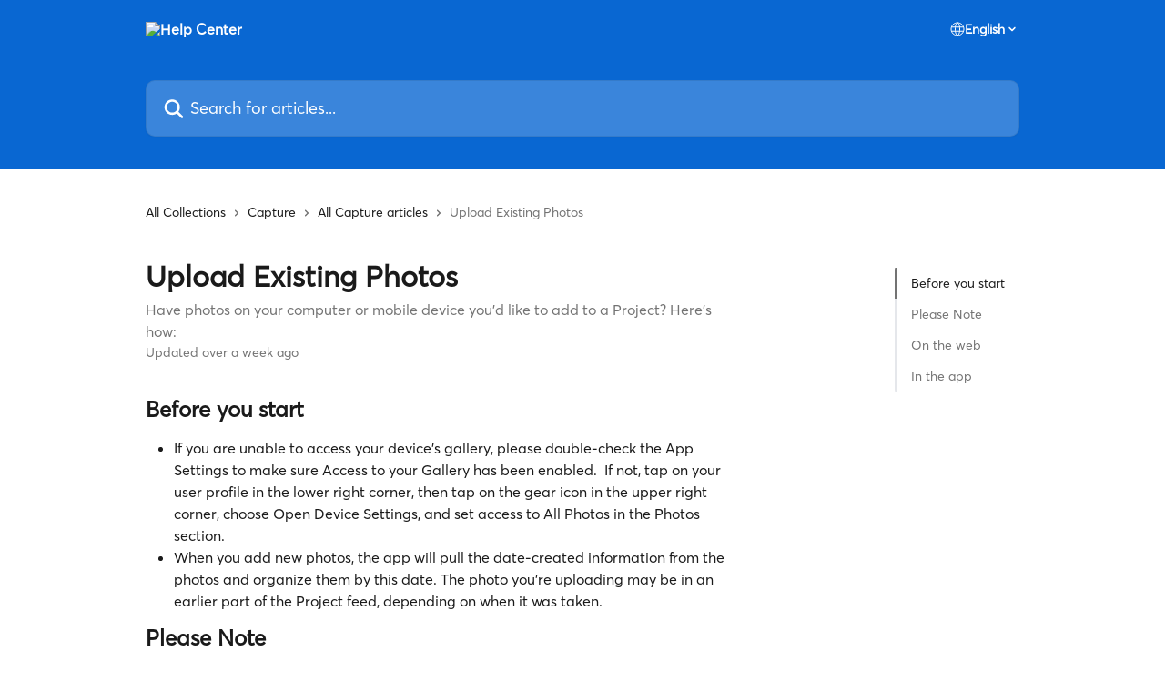

--- FILE ---
content_type: text/html; charset=utf-8
request_url: https://help.companycam.com/en/articles/6828411-upload-existing-photos
body_size: 16656
content:
<!DOCTYPE html><html lang="en"><head><meta charSet="utf-8" data-next-head=""/><link href="https://help.companycam.com/assets/font/595924" rel="preload" as="font" crossorigin="anonymous" class="jsx-326828723" data-next-head=""/><link href="https://help.companycam.com/assets/font/595924" rel="preload" as="font" crossorigin="anonymous" class="jsx-326828723" data-next-head=""/><title data-next-head="">Upload Existing Photos | Help Center</title><meta property="og:title" content="Upload Existing Photos | Help Center" data-next-head=""/><meta name="twitter:title" content="Upload Existing Photos | Help Center" data-next-head=""/><meta property="og:description" content="Have photos on your computer or mobile device you&#x27;d like to add to a Project? Here&#x27;s how:" data-next-head=""/><meta name="twitter:description" content="Have photos on your computer or mobile device you&#x27;d like to add to a Project? Here&#x27;s how:" data-next-head=""/><meta name="description" content="Have photos on your computer or mobile device you&#x27;d like to add to a Project? Here&#x27;s how:" data-next-head=""/><meta property="og:type" content="article" data-next-head=""/><meta property="og:image" content="https://downloads.intercomcdn.com/i/o/375037/a97d7ebc265b6ea3c8a85136/3965d757247de61c87b1c29c13620d8d.png" data-next-head=""/><meta property="twitter:image" content="https://downloads.intercomcdn.com/i/o/375037/a97d7ebc265b6ea3c8a85136/3965d757247de61c87b1c29c13620d8d.png" data-next-head=""/><meta name="robots" content="all" data-next-head=""/><meta name="viewport" content="width=device-width, initial-scale=1" data-next-head=""/><link href="https://intercom.help/companycamapp/assets/favicon" rel="icon" data-next-head=""/><link rel="canonical" href="https://help.companycam.com/en/articles/6828411-upload-existing-photos" data-next-head=""/><link rel="alternate" href="https://help.companycam.com/en/articles/6828411-upload-existing-photos" hrefLang="en" data-next-head=""/><link rel="alternate" href="https://help.companycam.com/es/articles/6828411-subir-fotos-existentes" hrefLang="es" data-next-head=""/><link rel="alternate" href="https://help.companycam.com/en/articles/6828411-upload-existing-photos" hrefLang="x-default" data-next-head=""/><link nonce="786Ma0wDQK8ZKqMI5sYJPGMiK3HBqjPaqoXCHXaMpnU=" rel="preload" href="https://static.intercomassets.com/_next/static/css/3141721a1e975790.css" as="style"/><link nonce="786Ma0wDQK8ZKqMI5sYJPGMiK3HBqjPaqoXCHXaMpnU=" rel="stylesheet" href="https://static.intercomassets.com/_next/static/css/3141721a1e975790.css" data-n-g=""/><noscript data-n-css="786Ma0wDQK8ZKqMI5sYJPGMiK3HBqjPaqoXCHXaMpnU="></noscript><script defer="" nonce="786Ma0wDQK8ZKqMI5sYJPGMiK3HBqjPaqoXCHXaMpnU=" nomodule="" src="https://static.intercomassets.com/_next/static/chunks/polyfills-42372ed130431b0a.js"></script><script src="https://static.intercomassets.com/_next/static/chunks/webpack-bddfdcefc2f9fcc5.js" nonce="786Ma0wDQK8ZKqMI5sYJPGMiK3HBqjPaqoXCHXaMpnU=" defer=""></script><script src="https://static.intercomassets.com/_next/static/chunks/framework-1f1b8d38c1d86c61.js" nonce="786Ma0wDQK8ZKqMI5sYJPGMiK3HBqjPaqoXCHXaMpnU=" defer=""></script><script src="https://static.intercomassets.com/_next/static/chunks/main-867d51f9867933e7.js" nonce="786Ma0wDQK8ZKqMI5sYJPGMiK3HBqjPaqoXCHXaMpnU=" defer=""></script><script src="https://static.intercomassets.com/_next/static/chunks/pages/_app-48cb5066bcd6f6c7.js" nonce="786Ma0wDQK8ZKqMI5sYJPGMiK3HBqjPaqoXCHXaMpnU=" defer=""></script><script src="https://static.intercomassets.com/_next/static/chunks/d0502abb-aa607f45f5026044.js" nonce="786Ma0wDQK8ZKqMI5sYJPGMiK3HBqjPaqoXCHXaMpnU=" defer=""></script><script src="https://static.intercomassets.com/_next/static/chunks/6190-ef428f6633b5a03f.js" nonce="786Ma0wDQK8ZKqMI5sYJPGMiK3HBqjPaqoXCHXaMpnU=" defer=""></script><script src="https://static.intercomassets.com/_next/static/chunks/5729-6d79ddfe1353a77c.js" nonce="786Ma0wDQK8ZKqMI5sYJPGMiK3HBqjPaqoXCHXaMpnU=" defer=""></script><script src="https://static.intercomassets.com/_next/static/chunks/296-7834dcf3444315af.js" nonce="786Ma0wDQK8ZKqMI5sYJPGMiK3HBqjPaqoXCHXaMpnU=" defer=""></script><script src="https://static.intercomassets.com/_next/static/chunks/4835-9db7cd232aae5617.js" nonce="786Ma0wDQK8ZKqMI5sYJPGMiK3HBqjPaqoXCHXaMpnU=" defer=""></script><script src="https://static.intercomassets.com/_next/static/chunks/2735-8954effe331a5dbf.js" nonce="786Ma0wDQK8ZKqMI5sYJPGMiK3HBqjPaqoXCHXaMpnU=" defer=""></script><script src="https://static.intercomassets.com/_next/static/chunks/pages/%5BhelpCenterIdentifier%5D/%5Blocale%5D/articles/%5BarticleSlug%5D-cb17d809302ca462.js" nonce="786Ma0wDQK8ZKqMI5sYJPGMiK3HBqjPaqoXCHXaMpnU=" defer=""></script><script src="https://static.intercomassets.com/_next/static/owCM6oqJUAqxAIiAh7wdD/_buildManifest.js" nonce="786Ma0wDQK8ZKqMI5sYJPGMiK3HBqjPaqoXCHXaMpnU=" defer=""></script><script src="https://static.intercomassets.com/_next/static/owCM6oqJUAqxAIiAh7wdD/_ssgManifest.js" nonce="786Ma0wDQK8ZKqMI5sYJPGMiK3HBqjPaqoXCHXaMpnU=" defer=""></script><meta name="sentry-trace" content="9d903444c228f6182907b6ed51cca775-ec25a75653eb00db-0"/><meta name="baggage" content="sentry-environment=production,sentry-release=26d76f7c84b09204ce798b2e4a56b669913ab165,sentry-public_key=187f842308a64dea9f1f64d4b1b9c298,sentry-trace_id=9d903444c228f6182907b6ed51cca775,sentry-org_id=2129,sentry-sampled=false,sentry-sample_rand=0.43991148859851115,sentry-sample_rate=0"/><style id="__jsx-18596211">:root{--body-bg: rgb(255, 255, 255);
--body-image: none;
--body-bg-rgb: 255, 255, 255;
--body-border: rgb(230, 230, 230);
--body-primary-color: #1a1a1a;
--body-secondary-color: #737373;
--body-reaction-bg: rgb(242, 242, 242);
--body-reaction-text-color: rgb(64, 64, 64);
--body-toc-active-border: #737373;
--body-toc-inactive-border: #f2f2f2;
--body-toc-inactive-color: #737373;
--body-toc-active-font-weight: 400;
--body-table-border: rgb(204, 204, 204);
--body-color: hsl(0, 0%, 0%);
--footer-bg: rgb(255, 255, 255);
--footer-image: none;
--footer-border: rgb(230, 230, 230);
--footer-color: hsl(212, 44%, 14%);
--header-bg: rgb(9, 103, 210);
--header-image: none;
--header-color: hsl(0, 0%, 100%);
--collection-card-bg: rgb(255, 255, 255);
--collection-card-image: none;
--collection-card-color: hsl(212, 92%, 43%);
--card-bg: rgb(255, 255, 255);
--card-border-color: rgb(230, 230, 230);
--card-border-inner-radius: 6px;
--card-border-radius: 8px;
--card-shadow: 0 1px 2px 0 rgb(0 0 0 / 0.05);
--search-bar-border-radius: 10px;
--search-bar-width: 100%;
--ticket-blue-bg-color: #dce1f9;
--ticket-blue-text-color: #334bfa;
--ticket-green-bg-color: #d7efdc;
--ticket-green-text-color: #0f7134;
--ticket-orange-bg-color: #ffebdb;
--ticket-orange-text-color: #b24d00;
--ticket-red-bg-color: #ffdbdb;
--ticket-red-text-color: #df2020;
--header-height: 405px;
--header-subheader-background-color: #000000;
--header-subheader-font-color: #FFFFFF;
--content-block-bg: rgb(255, 255, 255);
--content-block-image: none;
--content-block-color: hsl(0, 0%, 10%);
--content-block-button-bg: rgb(51, 75, 250);
--content-block-button-image: none;
--content-block-button-color: hsl(0, 0%, 100%);
--content-block-button-radius: 6px;
--primary-color: hsl(212, 92%, 43%);
--primary-color-alpha-10: hsla(212, 92%, 43%, 0.1);
--primary-color-alpha-60: hsla(212, 92%, 43%, 0.6);
--text-on-primary-color: #ffffff}</style><style id="__jsx-326828723">@font-face{font-family:Averta;font-display:fallback;font-weight: 400;
          
          font-style: normal;
          src: url('https://help.companycam.com/assets/font/595924')}</style><style id="__jsx-2531636846">:root{--font-family-primary: Averta}</style><style id="__jsx-183033176">:root{--font-family-secondary: Averta}</style><style id="__jsx-cf6f0ea00fa5c760">.fade-background.jsx-cf6f0ea00fa5c760{background:radial-gradient(333.38%100%at 50%0%,rgba(var(--body-bg-rgb),0)0%,rgba(var(--body-bg-rgb),.00925356)11.67%,rgba(var(--body-bg-rgb),.0337355)21.17%,rgba(var(--body-bg-rgb),.0718242)28.85%,rgba(var(--body-bg-rgb),.121898)35.03%,rgba(var(--body-bg-rgb),.182336)40.05%,rgba(var(--body-bg-rgb),.251516)44.25%,rgba(var(--body-bg-rgb),.327818)47.96%,rgba(var(--body-bg-rgb),.409618)51.51%,rgba(var(--body-bg-rgb),.495297)55.23%,rgba(var(--body-bg-rgb),.583232)59.47%,rgba(var(--body-bg-rgb),.671801)64.55%,rgba(var(--body-bg-rgb),.759385)70.81%,rgba(var(--body-bg-rgb),.84436)78.58%,rgba(var(--body-bg-rgb),.9551)88.2%,rgba(var(--body-bg-rgb),1)100%),var(--header-image),var(--header-bg);background-size:cover;background-position-x:center}</style><style id="__jsx-27f84a20f81f6ce9">.table-of-contents::-webkit-scrollbar{width:8px}.table-of-contents::-webkit-scrollbar-thumb{background-color:#f2f2f2;border-radius:8px}</style><style id="__jsx-a49d9ef8a9865a27">.table_of_contents.jsx-a49d9ef8a9865a27{max-width:260px;min-width:260px}</style><style id="__jsx-62724fba150252e0">.related_articles section a{color:initial}</style><style id="__jsx-4bed0c08ce36899e">.article_body a:not(.intercom-h2b-button){color:var(--primary-color)}article a.intercom-h2b-button{background-color:var(--primary-color);border:0}.zendesk-article table{overflow-x:scroll!important;display:block!important;height:auto!important}.intercom-interblocks-unordered-nested-list ul,.intercom-interblocks-ordered-nested-list ol{margin-top:16px;margin-bottom:16px}.intercom-interblocks-unordered-nested-list ul .intercom-interblocks-unordered-nested-list ul,.intercom-interblocks-unordered-nested-list ul .intercom-interblocks-ordered-nested-list ol,.intercom-interblocks-ordered-nested-list ol .intercom-interblocks-ordered-nested-list ol,.intercom-interblocks-ordered-nested-list ol .intercom-interblocks-unordered-nested-list ul{margin-top:0;margin-bottom:0}.intercom-interblocks-image a:focus{outline-offset:3px}</style></head><body><div id="__next"><div dir="ltr" class="h-full w-full"><a href="#main-content" class="sr-only font-bold text-header-color focus:not-sr-only focus:absolute focus:left-4 focus:top-4 focus:z-50" aria-roledescription="Link, Press control-option-right-arrow to exit">Skip to main content</a><main class="header__lite"><header id="header" data-testid="header" class="jsx-cf6f0ea00fa5c760 flex flex-col text-header-color"><div class="jsx-cf6f0ea00fa5c760 relative flex grow flex-col mb-9 bg-header-bg bg-header-image bg-cover bg-center pb-9"><div id="sr-announcement" aria-live="polite" class="jsx-cf6f0ea00fa5c760 sr-only"></div><div class="jsx-cf6f0ea00fa5c760 flex h-full flex-col items-center marker:shrink-0"><section class="relative flex w-full flex-col mb-6 pb-6"><div class="header__meta_wrapper flex justify-center px-5 pt-6 leading-none sm:px-10"><div class="flex items-center w-240" data-testid="subheader-container"><div class="mo__body header__site_name"><div class="header__logo"><a href="/en/"><img src="https://downloads.intercomcdn.com/i/o/375035/0e05d4a7f5509844bb67af7b/006df2a6633066c597dc42e785bbdfb5.png" height="125" alt="Help Center"/></a></div></div><div><div class="flex items-center font-semibold"><div class="flex items-center md:hidden" data-testid="small-screen-children"><button class="flex items-center border-none bg-transparent px-1.5" data-testid="hamburger-menu-button" aria-label="Open menu"><svg width="24" height="24" viewBox="0 0 16 16" xmlns="http://www.w3.org/2000/svg" class="fill-current"><path d="M1.86861 2C1.38889 2 1 2.3806 1 2.85008C1 3.31957 1.38889 3.70017 1.86861 3.70017H14.1314C14.6111 3.70017 15 3.31957 15 2.85008C15 2.3806 14.6111 2 14.1314 2H1.86861Z"></path><path d="M1 8C1 7.53051 1.38889 7.14992 1.86861 7.14992H14.1314C14.6111 7.14992 15 7.53051 15 8C15 8.46949 14.6111 8.85008 14.1314 8.85008H1.86861C1.38889 8.85008 1 8.46949 1 8Z"></path><path d="M1 13.1499C1 12.6804 1.38889 12.2998 1.86861 12.2998H14.1314C14.6111 12.2998 15 12.6804 15 13.1499C15 13.6194 14.6111 14 14.1314 14H1.86861C1.38889 14 1 13.6194 1 13.1499Z"></path></svg></button><div class="fixed right-0 top-0 z-50 h-full w-full hidden" data-testid="hamburger-menu"><div class="flex h-full w-full justify-end bg-black bg-opacity-30"><div class="flex h-fit w-full flex-col bg-white opacity-100 sm:h-full sm:w-1/2"><button class="text-body-font flex items-center self-end border-none bg-transparent pr-6 pt-6" data-testid="hamburger-menu-close-button" aria-label="Close menu"><svg width="24" height="24" viewBox="0 0 16 16" xmlns="http://www.w3.org/2000/svg"><path d="M3.5097 3.5097C3.84165 3.17776 4.37984 3.17776 4.71178 3.5097L7.99983 6.79775L11.2879 3.5097C11.6198 3.17776 12.158 3.17776 12.49 3.5097C12.8219 3.84165 12.8219 4.37984 12.49 4.71178L9.20191 7.99983L12.49 11.2879C12.8219 11.6198 12.8219 12.158 12.49 12.49C12.158 12.8219 11.6198 12.8219 11.2879 12.49L7.99983 9.20191L4.71178 12.49C4.37984 12.8219 3.84165 12.8219 3.5097 12.49C3.17776 12.158 3.17776 11.6198 3.5097 11.2879L6.79775 7.99983L3.5097 4.71178C3.17776 4.37984 3.17776 3.84165 3.5097 3.5097Z"></path></svg></button><nav class="flex flex-col pl-4 text-black"><div class="relative cursor-pointer has-[:focus]:outline"><select class="peer absolute z-10 block h-6 w-full cursor-pointer opacity-0 md:text-base" aria-label="Change language" id="language-selector"><option value="/en/articles/6828411-upload-existing-photos" class="text-black" selected="">English</option><option value="/es/articles/6828411-subir-fotos-existentes" class="text-black">Español</option></select><div class="mb-10 ml-5 flex items-center gap-1 text-md hover:opacity-80 peer-hover:opacity-80 md:m-0 md:ml-3 md:text-base" aria-hidden="true"><svg id="locale-picker-globe" width="16" height="16" viewBox="0 0 16 16" fill="none" xmlns="http://www.w3.org/2000/svg" class="shrink-0" aria-hidden="true"><path d="M8 15C11.866 15 15 11.866 15 8C15 4.13401 11.866 1 8 1C4.13401 1 1 4.13401 1 8C1 11.866 4.13401 15 8 15Z" stroke="currentColor" stroke-linecap="round" stroke-linejoin="round"></path><path d="M8 15C9.39949 15 10.534 11.866 10.534 8C10.534 4.13401 9.39949 1 8 1C6.60051 1 5.466 4.13401 5.466 8C5.466 11.866 6.60051 15 8 15Z" stroke="currentColor" stroke-linecap="round" stroke-linejoin="round"></path><path d="M1.448 5.75989H14.524" stroke="currentColor" stroke-linecap="round" stroke-linejoin="round"></path><path d="M1.448 10.2402H14.524" stroke="currentColor" stroke-linecap="round" stroke-linejoin="round"></path></svg>English<svg id="locale-picker-arrow" width="16" height="16" viewBox="0 0 16 16" fill="none" xmlns="http://www.w3.org/2000/svg" class="shrink-0" aria-hidden="true"><path d="M5 6.5L8.00093 9.5L11 6.50187" stroke="currentColor" stroke-width="1.5" stroke-linecap="round" stroke-linejoin="round"></path></svg></div></div></nav></div></div></div></div><nav class="hidden items-center md:flex" data-testid="large-screen-children"><div class="relative cursor-pointer has-[:focus]:outline"><select class="peer absolute z-10 block h-6 w-full cursor-pointer opacity-0 md:text-base" aria-label="Change language" id="language-selector"><option value="/en/articles/6828411-upload-existing-photos" class="text-black" selected="">English</option><option value="/es/articles/6828411-subir-fotos-existentes" class="text-black">Español</option></select><div class="mb-10 ml-5 flex items-center gap-1 text-md hover:opacity-80 peer-hover:opacity-80 md:m-0 md:ml-3 md:text-base" aria-hidden="true"><svg id="locale-picker-globe" width="16" height="16" viewBox="0 0 16 16" fill="none" xmlns="http://www.w3.org/2000/svg" class="shrink-0" aria-hidden="true"><path d="M8 15C11.866 15 15 11.866 15 8C15 4.13401 11.866 1 8 1C4.13401 1 1 4.13401 1 8C1 11.866 4.13401 15 8 15Z" stroke="currentColor" stroke-linecap="round" stroke-linejoin="round"></path><path d="M8 15C9.39949 15 10.534 11.866 10.534 8C10.534 4.13401 9.39949 1 8 1C6.60051 1 5.466 4.13401 5.466 8C5.466 11.866 6.60051 15 8 15Z" stroke="currentColor" stroke-linecap="round" stroke-linejoin="round"></path><path d="M1.448 5.75989H14.524" stroke="currentColor" stroke-linecap="round" stroke-linejoin="round"></path><path d="M1.448 10.2402H14.524" stroke="currentColor" stroke-linecap="round" stroke-linejoin="round"></path></svg>English<svg id="locale-picker-arrow" width="16" height="16" viewBox="0 0 16 16" fill="none" xmlns="http://www.w3.org/2000/svg" class="shrink-0" aria-hidden="true"><path d="M5 6.5L8.00093 9.5L11 6.50187" stroke="currentColor" stroke-width="1.5" stroke-linecap="round" stroke-linejoin="round"></path></svg></div></div></nav></div></div></div></div></section><section class="relative mx-5 flex h-full w-full flex-col items-center px-5 sm:px-10"><div class="flex h-full max-w-full flex-col w-240 justify-end" data-testid="main-header-container"><div id="search-bar" class="relative w-full"><form action="/en/" autoComplete="off"><div class="flex w-full flex-col items-start"><div class="relative flex w-full sm:w-search-bar"><label for="search-input" class="sr-only">Search for articles...</label><input id="search-input" type="text" autoComplete="off" class="peer w-full rounded-search-bar border border-black-alpha-8 bg-white-alpha-20 p-4 ps-12 font-secondary text-lg text-header-color shadow-search-bar outline-none transition ease-linear placeholder:text-header-color hover:bg-white-alpha-27 hover:shadow-search-bar-hover focus:border-transparent focus:bg-white focus:text-black-10 focus:shadow-search-bar-focused placeholder:focus:text-black-45" placeholder="Search for articles..." name="q" aria-label="Search for articles..." value=""/><div class="absolute inset-y-0 start-0 flex items-center fill-header-color peer-focus-visible:fill-black-45 pointer-events-none ps-5"><svg width="22" height="21" viewBox="0 0 22 21" xmlns="http://www.w3.org/2000/svg" class="fill-inherit" aria-hidden="true"><path fill-rule="evenodd" clip-rule="evenodd" d="M3.27485 8.7001C3.27485 5.42781 5.92757 2.7751 9.19985 2.7751C12.4721 2.7751 15.1249 5.42781 15.1249 8.7001C15.1249 11.9724 12.4721 14.6251 9.19985 14.6251C5.92757 14.6251 3.27485 11.9724 3.27485 8.7001ZM9.19985 0.225098C4.51924 0.225098 0.724854 4.01948 0.724854 8.7001C0.724854 13.3807 4.51924 17.1751 9.19985 17.1751C11.0802 17.1751 12.8176 16.5627 14.2234 15.5265L19.0981 20.4013C19.5961 20.8992 20.4033 20.8992 20.9013 20.4013C21.3992 19.9033 21.3992 19.0961 20.9013 18.5981L16.0264 13.7233C17.0625 12.3176 17.6749 10.5804 17.6749 8.7001C17.6749 4.01948 13.8805 0.225098 9.19985 0.225098Z"></path></svg></div></div></div></form></div></div></section></div></div></header><div class="z-1 flex shrink-0 grow basis-auto justify-center px-5 sm:px-10"><section data-testid="main-content" id="main-content" class="max-w-full w-240"><section data-testid="article-section" class="section section__article"><div class="flex-row-reverse justify-between flex"><div class="jsx-a49d9ef8a9865a27 w-61 sticky top-8 ml-7 max-w-61 self-start max-lg:hidden mt-16"><div class="jsx-27f84a20f81f6ce9 table-of-contents max-h-[calc(100vh-96px)] overflow-y-auto rounded-2xl text-body-primary-color hover:text-primary max-lg:border max-lg:border-solid max-lg:border-body-border max-lg:shadow-solid-1"><div data-testid="toc-dropdown" class="jsx-27f84a20f81f6ce9 hidden cursor-pointer justify-between border-b max-lg:flex max-lg:flex-row max-lg:border-x-0 max-lg:border-t-0 max-lg:border-solid max-lg:border-b-body-border"><div class="jsx-27f84a20f81f6ce9 my-2 max-lg:pl-4">Table of contents</div><div class="jsx-27f84a20f81f6ce9 "><svg class="ml-2 mr-4 mt-3 transition-transform" transform="rotate(180)" width="16" height="16" fill="none" xmlns="http://www.w3.org/2000/svg"><path fill-rule="evenodd" clip-rule="evenodd" d="M3.93353 5.93451C4.24595 5.62209 4.75248 5.62209 5.0649 5.93451L7.99922 8.86882L10.9335 5.93451C11.246 5.62209 11.7525 5.62209 12.0649 5.93451C12.3773 6.24693 12.3773 6.75346 12.0649 7.06588L8.5649 10.5659C8.25249 10.8783 7.74595 10.8783 7.43353 10.5659L3.93353 7.06588C3.62111 6.75346 3.62111 6.24693 3.93353 5.93451Z" fill="currentColor"></path></svg></div></div><div data-testid="toc-body" class="jsx-27f84a20f81f6ce9 my-2"><section data-testid="toc-section-0" class="jsx-27f84a20f81f6ce9 flex border-y-0 border-e-0 border-s-2 border-solid py-1.5 max-lg:border-none border-body-toc-active-border px-4"><a id="#before" href="#before" data-testid="toc-link-0" class="jsx-27f84a20f81f6ce9 w-full no-underline hover:text-body-primary-color max-lg:inline-block max-lg:text-body-primary-color max-lg:hover:text-primary lg:text-base font-toc-active text-body-primary-color"></a></section><section data-testid="toc-section-1" class="jsx-27f84a20f81f6ce9 flex border-y-0 border-e-0 border-s-2 border-solid py-1.5 max-lg:border-none px-4"><a id="#h_6c07c8571f" href="#h_6c07c8571f" data-testid="toc-link-1" class="jsx-27f84a20f81f6ce9 w-full no-underline hover:text-body-primary-color max-lg:inline-block max-lg:text-body-primary-color max-lg:hover:text-primary lg:text-base text-body-toc-inactive-color"></a></section><section data-testid="toc-section-2" class="jsx-27f84a20f81f6ce9 flex border-y-0 border-e-0 border-s-2 border-solid py-1.5 max-lg:border-none px-4"><a id="#h_6aa1955bb7" href="#h_6aa1955bb7" data-testid="toc-link-2" class="jsx-27f84a20f81f6ce9 w-full no-underline hover:text-body-primary-color max-lg:inline-block max-lg:text-body-primary-color max-lg:hover:text-primary lg:text-base text-body-toc-inactive-color"></a></section><section data-testid="toc-section-3" class="jsx-27f84a20f81f6ce9 flex border-y-0 border-e-0 border-s-2 border-solid py-1.5 max-lg:border-none px-4"><a id="#app" href="#app" data-testid="toc-link-3" class="jsx-27f84a20f81f6ce9 w-full no-underline hover:text-body-primary-color max-lg:inline-block max-lg:text-body-primary-color max-lg:hover:text-primary lg:text-base text-body-toc-inactive-color"></a></section></div></div></div><div class="relative z-3 w-full lg:max-w-160 "><div class="flex pb-6 max-md:pb-2 lg:max-w-160"><div tabindex="-1" class="focus:outline-none"><div class="flex flex-wrap items-baseline pb-4 text-base" tabindex="0" role="navigation" aria-label="Breadcrumb"><a href="/en/" class="pr-2 text-body-primary-color no-underline hover:text-body-secondary-color">All Collections</a><div class="pr-2" aria-hidden="true"><svg width="6" height="10" viewBox="0 0 6 10" class="block h-2 w-2 fill-body-secondary-color rtl:rotate-180" xmlns="http://www.w3.org/2000/svg"><path fill-rule="evenodd" clip-rule="evenodd" d="M0.648862 0.898862C0.316916 1.23081 0.316916 1.769 0.648862 2.10094L3.54782 4.9999L0.648862 7.89886C0.316916 8.23081 0.316917 8.769 0.648862 9.10094C0.980808 9.43289 1.519 9.43289 1.85094 9.10094L5.35094 5.60094C5.68289 5.269 5.68289 4.73081 5.35094 4.39886L1.85094 0.898862C1.519 0.566916 0.980807 0.566916 0.648862 0.898862Z"></path></svg></div><a href="https://help.companycam.com/en/collections/3768825-capture" class="pr-2 text-body-primary-color no-underline hover:text-body-secondary-color" data-testid="breadcrumb-0">Capture</a><div class="pr-2" aria-hidden="true"><svg width="6" height="10" viewBox="0 0 6 10" class="block h-2 w-2 fill-body-secondary-color rtl:rotate-180" xmlns="http://www.w3.org/2000/svg"><path fill-rule="evenodd" clip-rule="evenodd" d="M0.648862 0.898862C0.316916 1.23081 0.316916 1.769 0.648862 2.10094L3.54782 4.9999L0.648862 7.89886C0.316916 8.23081 0.316917 8.769 0.648862 9.10094C0.980808 9.43289 1.519 9.43289 1.85094 9.10094L5.35094 5.60094C5.68289 5.269 5.68289 4.73081 5.35094 4.39886L1.85094 0.898862C1.519 0.566916 0.980807 0.566916 0.648862 0.898862Z"></path></svg></div><a href="https://help.companycam.com/en/collections/3768836-all-capture-articles" class="pr-2 text-body-primary-color no-underline hover:text-body-secondary-color" data-testid="breadcrumb-1">All Capture articles</a><div class="pr-2" aria-hidden="true"><svg width="6" height="10" viewBox="0 0 6 10" class="block h-2 w-2 fill-body-secondary-color rtl:rotate-180" xmlns="http://www.w3.org/2000/svg"><path fill-rule="evenodd" clip-rule="evenodd" d="M0.648862 0.898862C0.316916 1.23081 0.316916 1.769 0.648862 2.10094L3.54782 4.9999L0.648862 7.89886C0.316916 8.23081 0.316917 8.769 0.648862 9.10094C0.980808 9.43289 1.519 9.43289 1.85094 9.10094L5.35094 5.60094C5.68289 5.269 5.68289 4.73081 5.35094 4.39886L1.85094 0.898862C1.519 0.566916 0.980807 0.566916 0.648862 0.898862Z"></path></svg></div><div class="text-body-secondary-color">Upload Existing Photos</div></div></div></div><div class=""><div class="article intercom-force-break"><div class="mb-10 max-lg:mb-6"><div class="flex flex-col gap-4"><div class="flex flex-col"><h1 class="mb-1 font-primary text-2xl font-bold leading-10 text-body-primary-color">Upload Existing Photos</h1><div class="text-md font-normal leading-normal text-body-secondary-color"><p>Have photos on your computer or mobile device you&#x27;d like to add to a Project? Here&#x27;s how:</p></div></div><div class="avatar"><div class="avatar__info -mt-0.5 text-base"><span class="text-body-secondary-color"> <!-- -->Updated over a week ago</span></div></div></div></div><div class="jsx-4bed0c08ce36899e flex-col"><div class="jsx-4bed0c08ce36899e mb-7 ml-0 text-md max-messenger:mb-6 lg:hidden"><div class="jsx-27f84a20f81f6ce9 table-of-contents max-h-[calc(100vh-96px)] overflow-y-auto rounded-2xl text-body-primary-color hover:text-primary max-lg:border max-lg:border-solid max-lg:border-body-border max-lg:shadow-solid-1"><div data-testid="toc-dropdown" class="jsx-27f84a20f81f6ce9 hidden cursor-pointer justify-between border-b max-lg:flex max-lg:flex-row max-lg:border-x-0 max-lg:border-t-0 max-lg:border-solid max-lg:border-b-body-border border-b-0"><div class="jsx-27f84a20f81f6ce9 my-2 max-lg:pl-4">Table of contents</div><div class="jsx-27f84a20f81f6ce9 "><svg class="ml-2 mr-4 mt-3 transition-transform" transform="" width="16" height="16" fill="none" xmlns="http://www.w3.org/2000/svg"><path fill-rule="evenodd" clip-rule="evenodd" d="M3.93353 5.93451C4.24595 5.62209 4.75248 5.62209 5.0649 5.93451L7.99922 8.86882L10.9335 5.93451C11.246 5.62209 11.7525 5.62209 12.0649 5.93451C12.3773 6.24693 12.3773 6.75346 12.0649 7.06588L8.5649 10.5659C8.25249 10.8783 7.74595 10.8783 7.43353 10.5659L3.93353 7.06588C3.62111 6.75346 3.62111 6.24693 3.93353 5.93451Z" fill="currentColor"></path></svg></div></div><div data-testid="toc-body" class="jsx-27f84a20f81f6ce9 hidden my-2"><section data-testid="toc-section-0" class="jsx-27f84a20f81f6ce9 flex border-y-0 border-e-0 border-s-2 border-solid py-1.5 max-lg:border-none border-body-toc-active-border px-4"><a id="#before" href="#before" data-testid="toc-link-0" class="jsx-27f84a20f81f6ce9 w-full no-underline hover:text-body-primary-color max-lg:inline-block max-lg:text-body-primary-color max-lg:hover:text-primary lg:text-base font-toc-active text-body-primary-color"></a></section><section data-testid="toc-section-1" class="jsx-27f84a20f81f6ce9 flex border-y-0 border-e-0 border-s-2 border-solid py-1.5 max-lg:border-none px-4"><a id="#h_6c07c8571f" href="#h_6c07c8571f" data-testid="toc-link-1" class="jsx-27f84a20f81f6ce9 w-full no-underline hover:text-body-primary-color max-lg:inline-block max-lg:text-body-primary-color max-lg:hover:text-primary lg:text-base text-body-toc-inactive-color"></a></section><section data-testid="toc-section-2" class="jsx-27f84a20f81f6ce9 flex border-y-0 border-e-0 border-s-2 border-solid py-1.5 max-lg:border-none px-4"><a id="#h_6aa1955bb7" href="#h_6aa1955bb7" data-testid="toc-link-2" class="jsx-27f84a20f81f6ce9 w-full no-underline hover:text-body-primary-color max-lg:inline-block max-lg:text-body-primary-color max-lg:hover:text-primary lg:text-base text-body-toc-inactive-color"></a></section><section data-testid="toc-section-3" class="jsx-27f84a20f81f6ce9 flex border-y-0 border-e-0 border-s-2 border-solid py-1.5 max-lg:border-none px-4"><a id="#app" href="#app" data-testid="toc-link-3" class="jsx-27f84a20f81f6ce9 w-full no-underline hover:text-body-primary-color max-lg:inline-block max-lg:text-body-primary-color max-lg:hover:text-primary lg:text-base text-body-toc-inactive-color"></a></section></div></div></div><div class="jsx-4bed0c08ce36899e article_body"><article class="jsx-4bed0c08ce36899e "><div class="intercom-interblocks-heading intercom-interblocks-align-left"><h1 id="before">Before you start</h1></div><div class="intercom-interblocks-unordered-nested-list"><ul><li><div class="intercom-interblocks-paragraph no-margin intercom-interblocks-align-left"><p>If you are unable to access your device&#x27;s gallery, please double-check the App Settings to make sure Access to your Gallery has been enabled.  If not, tap on your user profile in the lower right corner, then tap on the gear icon in the upper right corner, choose Open Device Settings, and set access to All Photos in the Photos section.</p></div></li><li><div class="intercom-interblocks-paragraph no-margin intercom-interblocks-align-left"><p>When you add new photos, the app will pull the date-created information from the photos and organize them by this date. The photo you&#x27;re uploading may be in an earlier part of the Project feed, depending on when it was taken.</p></div></li></ul></div><div class="intercom-interblocks-heading intercom-interblocks-align-left"><h1 id="h_6c07c8571f">Please Note</h1></div><div class="intercom-interblocks-callout" style="background-color:#feedaf80;border-color:#fbc91633"><div class="intercom-interblocks-paragraph no-margin intercom-interblocks-align-left"><p>When using the Magic Uploader to retrieve photos from the Project&#x27;s address for the Last 30 days or the Last 12 months, there is a 100-photo limit.</p></div></div><div class="intercom-interblocks-paragraph no-margin intercom-interblocks-align-left"><p> </p></div><div class="intercom-interblocks-heading intercom-interblocks-align-left"><h1 id="h_6aa1955bb7">On the web</h1></div><div class="intercom-interblocks-ordered-nested-list"><ol><li><div class="intercom-interblocks-paragraph no-margin intercom-interblocks-align-left"><p>Log in to <a href="http://app.companycam.com/" rel="nofollow noopener noreferrer" target="_blank">CompanyCam</a>, open a Project or create a new Project, and click <b>+</b> <b>Upload Photos</b>.</p></div><div class="intercom-interblocks-paragraph no-margin intercom-interblocks-align-left"><p> </p></div><div class="intercom-interblocks-image intercom-interblocks-align-left"><a href="https://downloads.intercomcdn.com/i/o/big5qq5k/1849745677/3e8c2da10ec743d2160e91ee2808/Screenshot+2025-11-25+at+5_14_42%E2%80%AFPM.png?expires=1768728600&amp;signature=c23a0bcc5f1f8b79b04663b47fe6cb2c24682e7c4769f33a729ef8fc3814ef42&amp;req=dSgjH856mIdYXvMW1HO4zYEaOMtmGURmAJMcLvjMurFGFLnox6egKJH0XZzX%0AaG9r%0A" target="_blank" rel="noreferrer nofollow noopener"><img src="https://downloads.intercomcdn.com/i/o/big5qq5k/1849745677/3e8c2da10ec743d2160e91ee2808/Screenshot+2025-11-25+at+5_14_42%E2%80%AFPM.png?expires=1768728600&amp;signature=c23a0bcc5f1f8b79b04663b47fe6cb2c24682e7c4769f33a729ef8fc3814ef42&amp;req=dSgjH856mIdYXvMW1HO4zYEaOMtmGURmAJMcLvjMurFGFLnox6egKJH0XZzX%0AaG9r%0A" width="1390" height="560" style="width:650px"/></a></div><div class="intercom-interblocks-paragraph no-margin intercom-interblocks-align-left"><p> </p></div><div class="intercom-interblocks-paragraph no-margin intercom-interblocks-align-left"><p><i>*Every photo is attached to a Project in CompanyCam.</i></p></div><div class="intercom-interblocks-paragraph no-margin intercom-interblocks-align-left"><p> </p></div></li><li><div class="intercom-interblocks-paragraph no-margin intercom-interblocks-align-left"><p>Drag &amp; drop or browse for the photos you&#x27;d like to add to CompanyCam. Select the photos and then click on <b>Open </b>to begin uploading the photos.</p></div><div class="intercom-interblocks-paragraph no-margin intercom-interblocks-align-left"><p> </p></div><div class="intercom-interblocks-image intercom-interblocks-align-left"><a href="https://downloads.intercomcdn.com/i/o/big5qq5k/1296987703/a09b0fc6e2942ba17f486e759784/Screenshot+2024-12-13+at+3_59_28%E2%80%AFPM.png?expires=1768728600&amp;signature=65d96cffdb0c021c0d2c62590f2ec1b2b19f039c37c918cc0a8b373990af16a3&amp;req=dSIuEMB2moZfWvMW1HO4zTOHs6PeUyFKzRKMxgXVRnO6YncuuQMhd%2F2jc05Y%0AQYXJ%0A" target="_blank" rel="noreferrer nofollow noopener"><img src="https://downloads.intercomcdn.com/i/o/big5qq5k/1296987703/a09b0fc6e2942ba17f486e759784/Screenshot+2024-12-13+at+3_59_28%E2%80%AFPM.png?expires=1768728600&amp;signature=65d96cffdb0c021c0d2c62590f2ec1b2b19f039c37c918cc0a8b373990af16a3&amp;req=dSIuEMB2moZfWvMW1HO4zTOHs6PeUyFKzRKMxgXVRnO6YncuuQMhd%2F2jc05Y%0AQYXJ%0A" width="607" height="394" style="width:650px"/></a></div><div class="intercom-interblocks-paragraph no-margin intercom-interblocks-align-left"><p> </p></div></li></ol></div><div class="intercom-interblocks-heading intercom-interblocks-align-left"><h1 id="app">In the app</h1></div><div class="intercom-interblocks-ordered-nested-list"><ol><li><div class="intercom-interblocks-paragraph no-margin intercom-interblocks-align-left"><p>Tap on an existing Project or <a href="https://help.companycam.com/en/articles/6828373-create-a-new-project">Create a New Project</a>, then tap the <b>+ Circle Icon </b>at the bottom of your screen.</p></div><div class="intercom-interblocks-image intercom-interblocks-align-left"><a href="https://downloads.intercomcdn.com/i/o/big5qq5k/1634647596/e8e08b8673a557956afce95f2a42/Exterior+Home+copy.png?expires=1768728600&amp;signature=066e7419e967f3b3c344f879ed7d3c4a44f6c28e141bd85d513434669fc6cfc1&amp;req=dSYkEs96moRWX%2FMW1HO4zRnviVVtPUYT096YxG%2BMKbcv6kLnjcJaEe5yX1Ii%0Ab47q%0A" target="_blank" rel="noreferrer nofollow noopener"><img src="https://downloads.intercomcdn.com/i/o/big5qq5k/1634647596/e8e08b8673a557956afce95f2a42/Exterior+Home+copy.png?expires=1768728600&amp;signature=066e7419e967f3b3c344f879ed7d3c4a44f6c28e141bd85d513434669fc6cfc1&amp;req=dSYkEs96moRWX%2FMW1HO4zRnviVVtPUYT096YxG%2BMKbcv6kLnjcJaEe5yX1Ii%0Ab47q%0A" width="1080" height="1920" style="width:350px"/></a></div></li><li><div class="intercom-interblocks-paragraph no-margin intercom-interblocks-align-left"><p>Tap <b>Upload Photos</b>. </p></div><div class="intercom-interblocks-image intercom-interblocks-align-left"><a href="https://downloads.intercomcdn.com/i/o/big5qq5k/1634650934/2589f8b15daf7cfa064e53c8ef9e/iPhone+15+Mockup+%281%29.png?expires=1768728600&amp;signature=618fb0735bbe768344d2d1e7c71c734bae511c0024c021aed1a23d8c0e769ed5&amp;req=dSYkEs97nYhcXfMW1HO4ze9qAP5JPiBqdm1qKGcexSyPzT0MACPd5jqcU8d5%0A7JgA%0A" target="_blank" rel="noreferrer nofollow noopener"><img src="https://downloads.intercomcdn.com/i/o/big5qq5k/1634650934/2589f8b15daf7cfa064e53c8ef9e/iPhone+15+Mockup+%281%29.png?expires=1768728600&amp;signature=618fb0735bbe768344d2d1e7c71c734bae511c0024c021aed1a23d8c0e769ed5&amp;req=dSYkEs97nYhcXfMW1HO4ze9qAP5JPiBqdm1qKGcexSyPzT0MACPd5jqcU8d5%0A7JgA%0A" width="1080" height="1920" style="width:350px"/></a></div></li><li><div class="intercom-interblocks-paragraph no-margin intercom-interblocks-align-left"><p>Select whether you would like the Magic Uploader to retrieve photos from the Project&#x27;s address for the <b>Last 30 days</b> or the <b>Last 12 months. </b>Alternatively, you can also<b> Select Photos Manually.</b> </p></div><div class="intercom-interblocks-image intercom-interblocks-align-left"><a href="https://downloads.intercomcdn.com/i/o/big5qq5k/1634666417/bb7e0aa95a6ab32385319c7eba7d/iPhone+15+Mockup+%281%29+copy.png?expires=1768728600&amp;signature=ca1575e733656beec19ced9f1f992562cddc7387ea9bb6c0b4f4d4053e97827b&amp;req=dSYkEs94m4VeXvMW1HO4zaMNlDYtzzAB8miQsZmwl%2FARPLS4HWjPGimM%2FJbx%0AwtCd%0A" target="_blank" rel="noreferrer nofollow noopener"><img src="https://downloads.intercomcdn.com/i/o/big5qq5k/1634666417/bb7e0aa95a6ab32385319c7eba7d/iPhone+15+Mockup+%281%29+copy.png?expires=1768728600&amp;signature=ca1575e733656beec19ced9f1f992562cddc7387ea9bb6c0b4f4d4053e97827b&amp;req=dSYkEs94m4VeXvMW1HO4zaMNlDYtzzAB8miQsZmwl%2FARPLS4HWjPGimM%2FJbx%0AwtCd%0A" width="1080" height="1920" style="width:350px"/></a></div></li><li><div class="intercom-interblocks-paragraph no-margin intercom-interblocks-align-left"><p>Tap <b>Upload Photos</b> to finish uploading into the Project. </p></div><div class="intercom-interblocks-image intercom-interblocks-align-left"><a href="https://downloads.intercomcdn.com/i/o/big5qq5k/1296998061/0561cbc8ac6bdde318b9fed9e5b6/4.png?expires=1768728600&amp;signature=22cb3f996cf6994ef29d41070f08029786d411a7fc6f86057e24efcb1895b6cb&amp;req=dSIuEMB3lYFZWPMW1HO4zSowkLgxUvJw2AvpXVAAZdlh1mSDVj9TwjPkI%2F4b%0AyzXa%0A" target="_blank" rel="noreferrer nofollow noopener"><img src="https://downloads.intercomcdn.com/i/o/big5qq5k/1296998061/0561cbc8ac6bdde318b9fed9e5b6/4.png?expires=1768728600&amp;signature=22cb3f996cf6994ef29d41070f08029786d411a7fc6f86057e24efcb1895b6cb&amp;req=dSIuEMB3lYFZWPMW1HO4zSowkLgxUvJw2AvpXVAAZdlh1mSDVj9TwjPkI%2F4b%0AyzXa%0A" width="1080" height="1920" style="width:350px"/></a></div></li></ol></div><div class="intercom-interblocks-paragraph no-margin intercom-interblocks-align-left"><p><b>Photos are still not uploading. Check out our <a href="https://intercom.help/companycamapp/en/articles/6828388-photos-are-not-uploading-on-the-mobile-app" rel="nofollow noopener noreferrer" target="_blank">troubleshooting guide</a> for photo uploads in the app!</b></p></div><section class="jsx-62724fba150252e0 related_articles my-6"><hr class="jsx-62724fba150252e0 my-6 sm:my-8"/><div class="jsx-62724fba150252e0 mb-3 text-xl font-bold">Related Articles</div><section class="flex flex-col rounded-card border border-solid border-card-border bg-card-bg p-2 sm:p-3"><a class="duration-250 group/article flex flex-row justify-between gap-2 py-2 no-underline transition ease-linear hover:bg-primary-alpha-10 hover:text-primary sm:rounded-card-inner sm:py-3 rounded-card-inner px-3" href="https://help.companycam.com/en/articles/6828384-how-to-upload-and-manage-files" data-testid="article-link"><div class="flex flex-col p-0"><span class="m-0 text-md text-body-primary-color group-hover/article:text-primary">How to Upload and Manage Files</span></div><div class="flex shrink-0 flex-col justify-center p-0"><svg class="block h-4 w-4 text-primary ltr:-rotate-90 rtl:rotate-90" fill="currentColor" viewBox="0 0 20 20" xmlns="http://www.w3.org/2000/svg"><path fill-rule="evenodd" d="M5.293 7.293a1 1 0 011.414 0L10 10.586l3.293-3.293a1 1 0 111.414 1.414l-4 4a1 1 0 01-1.414 0l-4-4a1 1 0 010-1.414z" clip-rule="evenodd"></path></svg></div></a><a class="duration-250 group/article flex flex-row justify-between gap-2 py-2 no-underline transition ease-linear hover:bg-primary-alpha-10 hover:text-primary sm:rounded-card-inner sm:py-3 rounded-card-inner px-3" href="https://help.companycam.com/en/articles/6828388-photos-are-not-uploading-on-the-mobile-app" data-testid="article-link"><div class="flex flex-col p-0"><span class="m-0 text-md text-body-primary-color group-hover/article:text-primary">Photos Are Not Uploading on the Mobile App</span></div><div class="flex shrink-0 flex-col justify-center p-0"><svg class="block h-4 w-4 text-primary ltr:-rotate-90 rtl:rotate-90" fill="currentColor" viewBox="0 0 20 20" xmlns="http://www.w3.org/2000/svg"><path fill-rule="evenodd" d="M5.293 7.293a1 1 0 011.414 0L10 10.586l3.293-3.293a1 1 0 111.414 1.414l-4 4a1 1 0 01-1.414 0l-4-4a1 1 0 010-1.414z" clip-rule="evenodd"></path></svg></div></a><a class="duration-250 group/article flex flex-row justify-between gap-2 py-2 no-underline transition ease-linear hover:bg-primary-alpha-10 hover:text-primary sm:rounded-card-inner sm:py-3 rounded-card-inner px-3" href="https://help.companycam.com/en/articles/6828401-how-to-share-photos-in-companycam" data-testid="article-link"><div class="flex flex-col p-0"><span class="m-0 text-md text-body-primary-color group-hover/article:text-primary">How to Share Photos in CompanyCam</span></div><div class="flex shrink-0 flex-col justify-center p-0"><svg class="block h-4 w-4 text-primary ltr:-rotate-90 rtl:rotate-90" fill="currentColor" viewBox="0 0 20 20" xmlns="http://www.w3.org/2000/svg"><path fill-rule="evenodd" d="M5.293 7.293a1 1 0 011.414 0L10 10.586l3.293-3.293a1 1 0 111.414 1.414l-4 4a1 1 0 01-1.414 0l-4-4a1 1 0 010-1.414z" clip-rule="evenodd"></path></svg></div></a><a class="duration-250 group/article flex flex-row justify-between gap-2 py-2 no-underline transition ease-linear hover:bg-primary-alpha-10 hover:text-primary sm:rounded-card-inner sm:py-3 rounded-card-inner px-3" href="https://help.companycam.com/en/articles/6828429-how-to-download-save-photos-from-companycam" data-testid="article-link"><div class="flex flex-col p-0"><span class="m-0 text-md text-body-primary-color group-hover/article:text-primary">How to Download / Save Photos from CompanyCam</span></div><div class="flex shrink-0 flex-col justify-center p-0"><svg class="block h-4 w-4 text-primary ltr:-rotate-90 rtl:rotate-90" fill="currentColor" viewBox="0 0 20 20" xmlns="http://www.w3.org/2000/svg"><path fill-rule="evenodd" d="M5.293 7.293a1 1 0 011.414 0L10 10.586l3.293-3.293a1 1 0 111.414 1.414l-4 4a1 1 0 01-1.414 0l-4-4a1 1 0 010-1.414z" clip-rule="evenodd"></path></svg></div></a><a class="duration-250 group/article flex flex-row justify-between gap-2 py-2 no-underline transition ease-linear hover:bg-primary-alpha-10 hover:text-primary sm:rounded-card-inner sm:py-3 rounded-card-inner px-3" href="https://help.companycam.com/en/articles/12383831-take-photos-in-the-mobile-app" data-testid="article-link"><div class="flex flex-col p-0"><span class="m-0 text-md text-body-primary-color group-hover/article:text-primary">Take Photos in the Mobile App</span></div><div class="flex shrink-0 flex-col justify-center p-0"><svg class="block h-4 w-4 text-primary ltr:-rotate-90 rtl:rotate-90" fill="currentColor" viewBox="0 0 20 20" xmlns="http://www.w3.org/2000/svg"><path fill-rule="evenodd" d="M5.293 7.293a1 1 0 011.414 0L10 10.586l3.293-3.293a1 1 0 111.414 1.414l-4 4a1 1 0 01-1.414 0l-4-4a1 1 0 010-1.414z" clip-rule="evenodd"></path></svg></div></a></section></section></article></div></div></div></div><div class="intercom-reaction-picker -mb-4 -ml-4 -mr-4 mt-6 rounded-card sm:-mb-2 sm:-ml-1 sm:-mr-1 sm:mt-8" role="group" aria-label="feedback form"><div class="intercom-reaction-prompt">Did this answer your question?</div><div class="intercom-reactions-container"><button class="intercom-reaction" aria-label="Disappointed Reaction" tabindex="0" data-reaction-text="disappointed" aria-pressed="false"><span title="Disappointed">😞</span></button><button class="intercom-reaction" aria-label="Neutral Reaction" tabindex="0" data-reaction-text="neutral" aria-pressed="false"><span title="Neutral">😐</span></button><button class="intercom-reaction" aria-label="Smiley Reaction" tabindex="0" data-reaction-text="smiley" aria-pressed="false"><span title="Smiley">😃</span></button></div></div></div></div></section></section></div><footer id="footer" class="mt-24 shrink-0 bg-footer-bg px-0 py-12 text-left text-base text-footer-color"><div class="shrink-0 grow basis-auto px-5 sm:px-10"><div class="mx-auto max-w-240 sm:w-auto"><div><div class="flex flex-col md:flex-row" data-testid="classic-footer-layout"><div class="mb-6 me-0 max-w-65 shrink-0 sm:mb-0 sm:me-18 sm:w-auto"><div class="align-middle text-lg text-footer-color"><a class="no-underline" href="/en/"><img data-testid="logo-img" src="https://downloads.intercomcdn.com/i/o/569929/ce1649b9f3643a84e7f54539/b6dfcf39a25f912db573c6069fd62d64.png" alt="Help Center" class="max-h-8 contrast-80"/></a></div><div class="mt-6 text-start text-base">Job site photo tools to manage work from anywhere.</div><div class="mt-10"><ul data-testid="social-links" class="flex flex-wrap items-center gap-4 p-0 justify-start" id="social-links"><li class="list-none align-middle"><a target="_blank" href="https://www.facebook.com/companycam" rel="nofollow noreferrer noopener" data-testid="footer-social-link-0" class="no-underline"><img src="https://intercom.help/companycamapp/assets/svg/icon:social-facebook/142334" alt="" aria-label="https://www.facebook.com/companycam" width="16" height="16" loading="lazy" data-testid="social-icon-facebook"/></a></li><li class="list-none align-middle"><a target="_blank" href="https://www.twitter.com/CompanyCam" rel="nofollow noreferrer noopener" data-testid="footer-social-link-1" class="no-underline"><img src="https://intercom.help/companycamapp/assets/svg/icon:social-twitter/142334" alt="" aria-label="https://www.twitter.com/CompanyCam" width="16" height="16" loading="lazy" data-testid="social-icon-twitter"/></a></li><li class="list-none align-middle"><a target="_blank" href="https://www.linkedin.com/company/companycam" rel="nofollow noreferrer noopener" data-testid="footer-social-link-2" class="no-underline"><img src="https://intercom.help/companycamapp/assets/svg/icon:social-linkedin/142334" alt="" aria-label="https://www.linkedin.com/company/companycam" width="16" height="16" loading="lazy" data-testid="social-icon-linkedin"/></a></li></ul></div></div><div class="mt-18 flex grow flex-col md:mt-0 md:items-end"><div class="grid grid-cols-2 gap-x-7 gap-y-14 md:flex md:flex-row md:flex-wrap"><div class="w-1/2 sm:w-auto"><div class="flex w-footer-column flex-col break-words"><p class="mb-6 text-start font-semibold">Resources</p><ul data-testid="custom-links" class="p-0" id="custom-links"><li class="mb-4 list-none"><a target="_blank" href="https://companycam.com/classes" rel="nofollow noreferrer noopener" data-testid="footer-custom-link-0" class="no-underline">Classes</a></li><li class="mb-4 list-none"><a target="_blank" href="https://companycam.com/webinars" rel="nofollow noreferrer noopener" data-testid="footer-custom-link-1" class="no-underline">Webinars</a></li><li class="mb-4 list-none"><a target="_blank" href="https://www.youtube.com/channel/UCyknyra9KmQ9tNWhrl_xlAA" rel="nofollow noreferrer noopener" data-testid="footer-custom-link-2" class="no-underline">YouTube Help Center</a></li></ul></div></div></div></div></div></div></div></div></footer></main></div></div><script id="__NEXT_DATA__" type="application/json" nonce="786Ma0wDQK8ZKqMI5sYJPGMiK3HBqjPaqoXCHXaMpnU=">{"props":{"pageProps":{"app":{"id":"big5qq5k","messengerUrl":"https://widget.intercom.io/widget/big5qq5k","name":"CompanyCam","poweredByIntercomUrl":"https://www.intercom.com/intercom-link?company=CompanyCam\u0026solution=customer-support\u0026utm_campaign=intercom-link\u0026utm_content=We+run+on+Intercom\u0026utm_medium=help-center\u0026utm_referrer=https%3A%2F%2Fhelp.companycam.com%2Fen%2Farticles%2F6828411-upload-existing-photos\u0026utm_source=desktop-web","features":{"consentBannerBeta":false,"customNotFoundErrorMessage":false,"disableFontPreloading":false,"disableNoMarginClassTransformation":false,"finOnHelpCenter":false,"hideIconsWithBackgroundImages":false,"messengerCustomFonts":false}},"helpCenterSite":{"customDomain":"help.companycam.com","defaultLocale":"en","disableBranding":true,"externalLoginName":"CompanyCam","externalLoginUrl":"https://app.companycam.com","footerContactDetails":"Job site photo tools to manage work from anywhere.","footerLinks":{"custom":[{"id":65076,"help_center_site_id":3387186,"title":"Classes","url":"https://companycam.com/classes","sort_order":1,"link_location":"footer","site_link_group_id":73111},{"id":65077,"help_center_site_id":3387186,"title":"Webinars","url":"https://companycam.com/webinars","sort_order":2,"link_location":"footer","site_link_group_id":73111},{"id":65078,"help_center_site_id":3387186,"title":"YouTube Help Center","url":"https://www.youtube.com/channel/UCyknyra9KmQ9tNWhrl_xlAA","sort_order":3,"link_location":"footer","site_link_group_id":73111}],"socialLinks":[{"iconUrl":"https://intercom.help/companycamapp/assets/svg/icon:social-facebook","provider":"facebook","url":"https://www.facebook.com/companycam"},{"iconUrl":"https://intercom.help/companycamapp/assets/svg/icon:social-twitter","provider":"twitter","url":"https://www.twitter.com/CompanyCam"},{"iconUrl":"https://intercom.help/companycamapp/assets/svg/icon:social-linkedin","provider":"linkedin","url":"https://www.linkedin.com/company/companycam"}],"linkGroups":[{"title":"Resources","links":[{"title":"Classes","url":"https://companycam.com/classes"},{"title":"Webinars","url":"https://companycam.com/webinars"},{"title":"YouTube Help Center","url":"https://www.youtube.com/channel/UCyknyra9KmQ9tNWhrl_xlAA"}]}]},"headerLinks":[],"homeCollectionCols":3,"googleAnalyticsTrackingId":"G-J48HTRJMG3","googleTagManagerId":null,"pathPrefixForCustomDomain":null,"seoIndexingEnabled":true,"helpCenterId":3387186,"url":"https://help.companycam.com","customizedFooterTextContent":null,"consentBannerConfig":null,"canInjectCustomScripts":false,"scriptSection":1,"customScriptFilesExist":false},"localeLinks":[{"id":"en","absoluteUrl":"https://help.companycam.com/en/articles/6828411-upload-existing-photos","available":true,"name":"English","selected":true,"url":"/en/articles/6828411-upload-existing-photos"},{"id":"es","absoluteUrl":"https://help.companycam.com/es/articles/6828411-subir-fotos-existentes","available":true,"name":"Español","selected":false,"url":"/es/articles/6828411-subir-fotos-existentes"}],"requestContext":{"articleSource":null,"academy":false,"canonicalUrl":"https://help.companycam.com/en/articles/6828411-upload-existing-photos","headerless":false,"isDefaultDomainRequest":false,"nonce":"786Ma0wDQK8ZKqMI5sYJPGMiK3HBqjPaqoXCHXaMpnU=","rootUrl":"/en/","sheetUserCipher":null,"type":"help-center"},"theme":{"color":"0967d2","siteName":"Help Center","headline":"Hello there! Welcome to the one-stop shop on how to use CompanyCam.","headerFontColor":"FFFFFF","logo":"https://downloads.intercomcdn.com/i/o/375035/0e05d4a7f5509844bb67af7b/006df2a6633066c597dc42e785bbdfb5.png","logoHeight":"125","header":null,"favicon":"https://intercom.help/companycamapp/assets/favicon","locale":"en","homeUrl":"https://companycam.com/","social":"https://downloads.intercomcdn.com/i/o/375037/a97d7ebc265b6ea3c8a85136/3965d757247de61c87b1c29c13620d8d.png","urlPrefixForDefaultDomain":"https://intercom.help/companycamapp","customDomain":"help.companycam.com","customDomainUsesSsl":true,"customizationOptions":{"customizationType":1,"header":{"backgroundColor":"#0967D2","fontColor":"#FFFFFF","fadeToEdge":true,"backgroundGradient":null,"backgroundImageId":null,"backgroundImageUrl":null},"body":{"backgroundColor":"#ffffff","fontColor":null,"fadeToEdge":null,"backgroundGradient":null,"backgroundImageId":null},"footer":{"backgroundColor":"#ffffff","fontColor":"#142334","fadeToEdge":null,"backgroundGradient":null,"backgroundImageId":null,"showRichTextField":false},"layout":{"homePage":{"blocks":[{"type":"tickets-portal-link","enabled":false},{"type":"collection-list","columns":3,"template":1},{"type":"article-list","columns":2,"enabled":false,"localizedContent":[{"title":"","locale":"en","links":[{"articleId":"empty_article_slot","type":"article-link"},{"articleId":"empty_article_slot","type":"article-link"},{"articleId":"empty_article_slot","type":"article-link"},{"articleId":"empty_article_slot","type":"article-link"},{"articleId":"empty_article_slot","type":"article-link"},{"articleId":"empty_article_slot","type":"article-link"}]},{"title":"","locale":"es","links":[{"articleId":"empty_article_slot","type":"article-link"},{"articleId":"empty_article_slot","type":"article-link"},{"articleId":"empty_article_slot","type":"article-link"},{"articleId":"empty_article_slot","type":"article-link"},{"articleId":"empty_article_slot","type":"article-link"},{"articleId":"empty_article_slot","type":"article-link"}]}]},{"type":"content-block","enabled":false,"columns":1}]},"collectionsPage":{"showArticleDescriptions":true},"articlePage":{},"searchPage":{}},"collectionCard":{"global":{"backgroundColor":null,"fontColor":"0967d2","fadeToEdge":null,"backgroundGradient":null,"backgroundImageId":null,"showIcons":false,"backgroundImageUrl":null},"collections":[{"collectionId":3768823,"outboundContent":{"backgroundColor":null,"fontColor":"0967d2","fadeToEdge":null,"backgroundGradient":null,"backgroundImageId":678154,"backgroundImageUrl":"https://downloads.intercomcdn.com/i/o/big5qq5k/678154/5db5af9d9609417490bb6339e3d3/b819759b2561abaefb6e58b03a077f85.jpeg"}},{"collectionId":3768824,"outboundContent":{"backgroundColor":null,"fontColor":"0967d2","fadeToEdge":null,"backgroundGradient":null,"backgroundImageId":678155,"backgroundImageUrl":"https://downloads.intercomcdn.com/i/o/big5qq5k/678155/ae429726e04fd2eb843fcbabe247/9f0a202812a446ec9d12b3cff346b7a0.jpeg"}},{"collectionId":3768825,"outboundContent":{"backgroundColor":null,"fontColor":"0967d2","fadeToEdge":null,"backgroundGradient":null,"backgroundImageId":678156,"backgroundImageUrl":"https://downloads.intercomcdn.com/i/o/big5qq5k/678156/9d33b69e45c26ef9e7994252a22b/3027d3adf667dd7d58bc60164218960d.jpeg"}},{"collectionId":3768826,"outboundContent":{"backgroundColor":null,"fontColor":"0967d2","fadeToEdge":null,"backgroundGradient":null,"backgroundImageId":678157,"backgroundImageUrl":"https://downloads.intercomcdn.com/i/o/big5qq5k/678157/0c6d27fa7ba821a169bb5b0859b9/6ada4ac4adaeecca0573305a9b29dcf7.jpeg"}},{"collectionId":3768829,"outboundContent":{"backgroundColor":null,"fontColor":"0967d2","fadeToEdge":null,"backgroundGradient":null,"backgroundImageId":678158,"backgroundImageUrl":"https://downloads.intercomcdn.com/i/o/big5qq5k/678158/744c9c193d3b015ab468cb3b03d8/c9c610120508dd4320e2cea2164b33aa.jpeg"}},{"collectionId":3768830,"outboundContent":{"backgroundColor":null,"fontColor":"0967d2","fadeToEdge":null,"backgroundGradient":null,"backgroundImageId":678178,"backgroundImageUrl":"https://downloads.intercomcdn.com/i/o/big5qq5k/678178/164b7b7491b34a9b41d376578bb2/f9e8c76409d7455f4eb1e03f769c9c20.jpeg"}},{"collectionId":3768822,"outboundContent":{"backgroundColor":null,"fontColor":"0967d2","fadeToEdge":null,"backgroundGradient":null,"backgroundImageId":678159,"backgroundImageUrl":"https://downloads.intercomcdn.com/i/o/big5qq5k/678159/c43c4862ae98c22c2006ec0b89e3/66d6acfbd48b3f0d892d08041b007bea.jpeg"}},{"collectionId":3768831,"outboundContent":{"backgroundColor":null,"fontColor":"0967d2","fadeToEdge":null,"backgroundGradient":null,"backgroundImageId":678185,"backgroundImageUrl":"https://downloads.intercomcdn.com/i/o/big5qq5k/678185/51692bbf0cbf2aa36cee798416d9/aebb55a145e806068936a5006194369c.jpeg"}},{"collectionId":12393045,"outboundContent":{"backgroundColor":null,"fontColor":"0967d2","fadeToEdge":null,"backgroundGradient":null,"backgroundImageId":678045,"backgroundImageUrl":"https://downloads.intercomcdn.com/i/o/big5qq5k/678045/25ba0af1f355278d843c70518ee8/eb632aaaed48e17b53ffc4ef3b964c7d.jpg"}}]},"global":{"font":{"customFontFaces":[{"assetId":595920,"fileName":"Averta-Black.otf","fontFamily":"Averta Black","weight":400,"style":"normal","url":"https://help.companycam.com/assets/font/595920"},{"assetId":595921,"fileName":"Averta-Bold.otf","fontFamily":"Averta Bold","weight":400,"style":"normal","url":"https://help.companycam.com/assets/font/595921"},{"assetId":595922,"fileName":"Averta-Extrabold.otf","fontFamily":"Averta Extrabold","weight":400,"style":"normal","url":"https://help.companycam.com/assets/font/595922"},{"assetId":595923,"fileName":"Averta-Light.otf","fontFamily":"Averta Light","weight":300,"style":"normal","url":"https://help.companycam.com/assets/font/595923"},{"assetId":595924,"fileName":"Averta-Regular.otf","fontFamily":"Averta","weight":400,"style":"normal","url":"https://help.companycam.com/assets/font/595924"},{"assetId":595925,"fileName":"Averta-Semibold.otf","fontFamily":"Averta Semibold","weight":400,"style":"normal","url":"https://help.companycam.com/assets/font/595925"},{"assetId":595926,"fileName":"Averta-Thin.otf","fontFamily":"Averta Thin","weight":100,"style":"normal","url":"https://help.companycam.com/assets/font/595926"}],"primary":"Averta","secondary":"Averta"},"componentStyle":{"card":{"type":"bordered","borderRadius":8}},"namedComponents":{"header":{"subheader":{"enabled":false,"style":{"backgroundColor":"#000000","fontColor":"#FFFFFF"}},"style":{"height":"245px","align":"start","justify":"end"}},"searchBar":{"style":{"width":"100%","borderRadius":10}},"footer":{"type":1}},"brand":{"colors":[],"websiteUrl":""}},"contentBlock":{"blockStyle":{"backgroundColor":"#ffffff","fontColor":"#1a1a1a","fadeToEdge":null,"backgroundGradient":null,"backgroundImageId":null,"backgroundImageUrl":null},"buttonOptions":{"backgroundColor":"#334BFA","fontColor":"#ffffff","borderRadius":6},"isFullWidth":false}},"helpCenterName":"Help Center","footerLogo":"https://downloads.intercomcdn.com/i/o/569929/ce1649b9f3643a84e7f54539/b6dfcf39a25f912db573c6069fd62d64.png","footerLogoHeight":"122","localisedInformation":{"contentBlock":{"locale":"en","title":"Content section title","withButton":false,"description":"","buttonTitle":"Button title","buttonUrl":""}}},"user":{"userId":"c91e43fb-2dad-45f0-96c4-fa415514b255","role":"visitor_role","country_code":null},"articleContent":{"articleId":"6828411","author":null,"blocks":[{"type":"heading","text":"Before you start","idAttribute":"before"},{"type":"unorderedNestedList","text":"- If you are unable to access your device's gallery, please double-check the App Settings to make sure Access to your Gallery has been enabled.  If not, tap on your user profile in the lower right corner, then tap on the gear icon in the upper right corner, choose Open Device Settings, and set access to All Photos in the Photos section.\n- When you add new photos, the app will pull the date-created information from the photos and organize them by this date. The photo you're uploading may be in an earlier part of the Project feed, depending on when it was taken.","items":[{"content":[{"type":"paragraph","text":"If you are unable to access your device's gallery, please double-check the App Settings to make sure Access to your Gallery has been enabled.  If not, tap on your user profile in the lower right corner, then tap on the gear icon in the upper right corner, choose Open Device Settings, and set access to All Photos in the Photos section.","class":"no-margin"}]},{"content":[{"type":"paragraph","text":"When you add new photos, the app will pull the date-created information from the photos and organize them by this date. The photo you're uploading may be in an earlier part of the Project feed, depending on when it was taken.","class":"no-margin"}]}]},{"type":"heading","text":"Please Note","idAttribute":"h_6c07c8571f"},{"type":"callout","content":[{"type":"paragraph","text":"When using the Magic Uploader to retrieve photos from the Project's address for the Last 30 days or the Last 12 months, there is a 100-photo limit.","class":"no-margin"}],"style":{"backgroundColor":"#feedaf80","borderColor":"#fbc91633"}},{"type":"paragraph","text":" ","class":"no-margin"},{"type":"heading","text":"On the web","idAttribute":"h_6aa1955bb7"},{"type":"orderedNestedList","text":"1. Log in to \u003ca href=\"http://app.companycam.com/\" rel=\"nofollow noopener noreferrer\" target=\"_blank\"\u003eCompanyCam\u003c/a\u003e, open a Project or create a new Project, and click \u003cb\u003e+\u003c/b\u003e \u003cb\u003eUpload Photos\u003c/b\u003e.\n    \n   \n    \n   \u003ci\u003e*Every photo is attached to a Project in CompanyCam.\u003c/i\u003e\n    \n2. Drag \u0026amp; drop or browse for the photos you'd like to add to CompanyCam. Select the photos and then click on \u003cb\u003eOpen \u003c/b\u003eto begin uploading the photos.\n    \n   \n    ","items":[{"content":[{"type":"paragraph","text":"Log in to \u003ca href=\"http://app.companycam.com/\" rel=\"nofollow noopener noreferrer\" target=\"_blank\"\u003eCompanyCam\u003c/a\u003e, open a Project or create a new Project, and click \u003cb\u003e+\u003c/b\u003e \u003cb\u003eUpload Photos\u003c/b\u003e.","class":"no-margin"},{"type":"paragraph","text":" ","class":"no-margin"},{"type":"image","url":"https://downloads.intercomcdn.com/i/o/big5qq5k/1849745677/3e8c2da10ec743d2160e91ee2808/Screenshot+2025-11-25+at+5_14_42%E2%80%AFPM.png?expires=1768728600\u0026signature=c23a0bcc5f1f8b79b04663b47fe6cb2c24682e7c4769f33a729ef8fc3814ef42\u0026req=dSgjH856mIdYXvMW1HO4zYEaOMtmGURmAJMcLvjMurFGFLnox6egKJH0XZzX%0AaG9r%0A","width":1390,"height":560,"displayWidth":650},{"type":"paragraph","text":" ","class":"no-margin"},{"type":"paragraph","text":"\u003ci\u003e*Every photo is attached to a Project in CompanyCam.\u003c/i\u003e","class":"no-margin"},{"type":"paragraph","text":" ","class":"no-margin"}]},{"content":[{"type":"paragraph","text":"Drag \u0026amp; drop or browse for the photos you'd like to add to CompanyCam. Select the photos and then click on \u003cb\u003eOpen \u003c/b\u003eto begin uploading the photos.","class":"no-margin"},{"type":"paragraph","text":" ","class":"no-margin"},{"type":"image","url":"https://downloads.intercomcdn.com/i/o/big5qq5k/1296987703/a09b0fc6e2942ba17f486e759784/Screenshot+2024-12-13+at+3_59_28%E2%80%AFPM.png?expires=1768728600\u0026signature=65d96cffdb0c021c0d2c62590f2ec1b2b19f039c37c918cc0a8b373990af16a3\u0026req=dSIuEMB2moZfWvMW1HO4zTOHs6PeUyFKzRKMxgXVRnO6YncuuQMhd%2F2jc05Y%0AQYXJ%0A","width":607,"height":394,"displayWidth":650},{"type":"paragraph","text":" ","class":"no-margin"}]}]},{"type":"heading","text":"In the app","idAttribute":"app"},{"type":"orderedNestedList","text":"1. Tap on an existing Project or \u003ca href=\"https://help.companycam.com/en/articles/6828373-create-a-new-project\"\u003eCreate a New Project\u003c/a\u003e, then tap the \u003cb\u003e+ Circle Icon \u003c/b\u003eat the bottom of your screen.\n\n2. Tap \u003cb\u003eUpload Photos\u003c/b\u003e. \n\n3. Select whether you would like the Magic Uploader to retrieve photos from the Project's address for the \u003cb\u003eLast 30 days\u003c/b\u003e or the \u003cb\u003eLast 12 months. \u003c/b\u003eAlternatively, you can also\u003cb\u003e Select Photos Manually.\u003c/b\u003e \n\n4. Tap \u003cb\u003eUpload Photos\u003c/b\u003e to finish uploading into the Project. \n","items":[{"content":[{"type":"paragraph","text":"Tap on an existing Project or \u003ca href=\"https://help.companycam.com/en/articles/6828373-create-a-new-project\"\u003eCreate a New Project\u003c/a\u003e, then tap the \u003cb\u003e+ Circle Icon \u003c/b\u003eat the bottom of your screen.","class":"no-margin"},{"type":"image","url":"https://downloads.intercomcdn.com/i/o/big5qq5k/1634647596/e8e08b8673a557956afce95f2a42/Exterior+Home+copy.png?expires=1768728600\u0026signature=066e7419e967f3b3c344f879ed7d3c4a44f6c28e141bd85d513434669fc6cfc1\u0026req=dSYkEs96moRWX%2FMW1HO4zRnviVVtPUYT096YxG%2BMKbcv6kLnjcJaEe5yX1Ii%0Ab47q%0A","width":1080,"height":1920,"displayWidth":350}]},{"content":[{"type":"paragraph","text":"Tap \u003cb\u003eUpload Photos\u003c/b\u003e. ","class":"no-margin"},{"type":"image","url":"https://downloads.intercomcdn.com/i/o/big5qq5k/1634650934/2589f8b15daf7cfa064e53c8ef9e/iPhone+15+Mockup+%281%29.png?expires=1768728600\u0026signature=618fb0735bbe768344d2d1e7c71c734bae511c0024c021aed1a23d8c0e769ed5\u0026req=dSYkEs97nYhcXfMW1HO4ze9qAP5JPiBqdm1qKGcexSyPzT0MACPd5jqcU8d5%0A7JgA%0A","width":1080,"height":1920,"displayWidth":350}]},{"content":[{"type":"paragraph","text":"Select whether you would like the Magic Uploader to retrieve photos from the Project's address for the \u003cb\u003eLast 30 days\u003c/b\u003e or the \u003cb\u003eLast 12 months. \u003c/b\u003eAlternatively, you can also\u003cb\u003e Select Photos Manually.\u003c/b\u003e ","class":"no-margin"},{"type":"image","url":"https://downloads.intercomcdn.com/i/o/big5qq5k/1634666417/bb7e0aa95a6ab32385319c7eba7d/iPhone+15+Mockup+%281%29+copy.png?expires=1768728600\u0026signature=ca1575e733656beec19ced9f1f992562cddc7387ea9bb6c0b4f4d4053e97827b\u0026req=dSYkEs94m4VeXvMW1HO4zaMNlDYtzzAB8miQsZmwl%2FARPLS4HWjPGimM%2FJbx%0AwtCd%0A","width":1080,"height":1920,"displayWidth":350}]},{"content":[{"type":"paragraph","text":"Tap \u003cb\u003eUpload Photos\u003c/b\u003e to finish uploading into the Project. ","class":"no-margin"},{"type":"image","url":"https://downloads.intercomcdn.com/i/o/big5qq5k/1296998061/0561cbc8ac6bdde318b9fed9e5b6/4.png?expires=1768728600\u0026signature=22cb3f996cf6994ef29d41070f08029786d411a7fc6f86057e24efcb1895b6cb\u0026req=dSIuEMB3lYFZWPMW1HO4zSowkLgxUvJw2AvpXVAAZdlh1mSDVj9TwjPkI%2F4b%0AyzXa%0A","width":1080,"height":1920,"displayWidth":350}]}]},{"type":"paragraph","text":"\u003cb\u003ePhotos are still not uploading. Check out our \u003ca href=\"https://intercom.help/companycamapp/en/articles/6828388-photos-are-not-uploading-on-the-mobile-app\" rel=\"nofollow noopener noreferrer\" target=\"_blank\"\u003etroubleshooting guide\u003c/a\u003e for photo uploads in the app!\u003c/b\u003e","class":"no-margin"}],"collectionId":"3768836","description":"Have photos on your computer or mobile device you'd like to add to a Project? Here's how:","id":"6630679","lastUpdated":"Updated over a week ago","relatedArticles":[{"title":"How to Upload and Manage Files","url":"https://help.companycam.com/en/articles/6828384-how-to-upload-and-manage-files"},{"title":"Photos Are Not Uploading on the Mobile App","url":"https://help.companycam.com/en/articles/6828388-photos-are-not-uploading-on-the-mobile-app"},{"title":"How to Share Photos in CompanyCam","url":"https://help.companycam.com/en/articles/6828401-how-to-share-photos-in-companycam"},{"title":"How to Download / Save Photos from CompanyCam","url":"https://help.companycam.com/en/articles/6828429-how-to-download-save-photos-from-companycam"},{"title":"Take Photos in the Mobile App","url":"https://help.companycam.com/en/articles/12383831-take-photos-in-the-mobile-app"}],"targetUserType":"everyone","title":"Upload Existing Photos","showTableOfContents":true,"synced":false,"isStandaloneApp":false},"breadcrumbs":[{"url":"https://help.companycam.com/en/collections/3768825-capture","name":"Capture"},{"url":"https://help.companycam.com/en/collections/3768836-all-capture-articles","name":"All Capture articles"}],"selectedReaction":null,"showReactions":true,"themeCSSCustomProperties":{"--body-bg":"rgb(255, 255, 255)","--body-image":"none","--body-bg-rgb":"255, 255, 255","--body-border":"rgb(230, 230, 230)","--body-primary-color":"#1a1a1a","--body-secondary-color":"#737373","--body-reaction-bg":"rgb(242, 242, 242)","--body-reaction-text-color":"rgb(64, 64, 64)","--body-toc-active-border":"#737373","--body-toc-inactive-border":"#f2f2f2","--body-toc-inactive-color":"#737373","--body-toc-active-font-weight":400,"--body-table-border":"rgb(204, 204, 204)","--body-color":"hsl(0, 0%, 0%)","--footer-bg":"rgb(255, 255, 255)","--footer-image":"none","--footer-border":"rgb(230, 230, 230)","--footer-color":"hsl(212, 44%, 14%)","--header-bg":"rgb(9, 103, 210)","--header-image":"none","--header-color":"hsl(0, 0%, 100%)","--collection-card-bg":"rgb(255, 255, 255)","--collection-card-image":"none","--collection-card-color":"hsl(212, 92%, 43%)","--card-bg":"rgb(255, 255, 255)","--card-border-color":"rgb(230, 230, 230)","--card-border-inner-radius":"6px","--card-border-radius":"8px","--card-shadow":"0 1px 2px 0 rgb(0 0 0 / 0.05)","--search-bar-border-radius":"10px","--search-bar-width":"100%","--ticket-blue-bg-color":"#dce1f9","--ticket-blue-text-color":"#334bfa","--ticket-green-bg-color":"#d7efdc","--ticket-green-text-color":"#0f7134","--ticket-orange-bg-color":"#ffebdb","--ticket-orange-text-color":"#b24d00","--ticket-red-bg-color":"#ffdbdb","--ticket-red-text-color":"#df2020","--header-height":"405px","--header-subheader-background-color":"#000000","--header-subheader-font-color":"#FFFFFF","--content-block-bg":"rgb(255, 255, 255)","--content-block-image":"none","--content-block-color":"hsl(0, 0%, 10%)","--content-block-button-bg":"rgb(51, 75, 250)","--content-block-button-image":"none","--content-block-button-color":"hsl(0, 0%, 100%)","--content-block-button-radius":"6px","--primary-color":"hsl(212, 92%, 43%)","--primary-color-alpha-10":"hsla(212, 92%, 43%, 0.1)","--primary-color-alpha-60":"hsla(212, 92%, 43%, 0.6)","--text-on-primary-color":"#ffffff"},"intl":{"defaultLocale":"en","locale":"en","messages":{"layout.skip_to_main_content":"Skip to main content","layout.skip_to_main_content_exit":"Link, Press control-option-right-arrow to exit","article.attachment_icon":"Attachment icon","article.related_articles":"Related Articles","article.written_by":"Written by \u003cb\u003e{author}\u003c/b\u003e","article.table_of_contents":"Table of contents","breadcrumb.all_collections":"All Collections","breadcrumb.aria_label":"Breadcrumb","collection.article_count.one":"{count} article","collection.article_count.other":"{count} articles","collection.articles_heading":"Articles","collection.sections_heading":"Collections","collection.written_by.one":"Written by \u003cb\u003e{author}\u003c/b\u003e","collection.written_by.two":"Written by \u003cb\u003e{author1}\u003c/b\u003e and \u003cb\u003e{author2}\u003c/b\u003e","collection.written_by.three":"Written by \u003cb\u003e{author1}\u003c/b\u003e, \u003cb\u003e{author2}\u003c/b\u003e and \u003cb\u003e{author3}\u003c/b\u003e","collection.written_by.four":"Written by \u003cb\u003e{author1}\u003c/b\u003e, \u003cb\u003e{author2}\u003c/b\u003e, \u003cb\u003e{author3}\u003c/b\u003e and 1 other","collection.written_by.other":"Written by \u003cb\u003e{author1}\u003c/b\u003e, \u003cb\u003e{author2}\u003c/b\u003e, \u003cb\u003e{author3}\u003c/b\u003e and {count} others","collection.by.one":"By {author}","collection.by.two":"By {author1} and 1 other","collection.by.other":"By {author1} and {count} others","collection.by.count_one":"1 author","collection.by.count_plural":"{count} authors","community_banner.tip":"Tip","community_banner.label":"\u003cb\u003eNeed more help?\u003c/b\u003e Get support from our {link}","community_banner.link_label":"Community Forum","community_banner.description":"Find answers and get help from Intercom Support and Community Experts","header.headline":"Advice and answers from the {appName} Team","header.menu.open":"Open menu","header.menu.close":"Close menu","locale_picker.aria_label":"Change language","not_authorized.cta":"You can try sending us a message or logging in at {link}","not_found.title":"Uh oh. That page doesn’t exist.","not_found.not_authorized":"Unable to load this article, you may need to sign in first","not_found.try_searching":"Try searching for your answer or just send us a message.","tickets_portal_bad_request.title":"No access to tickets portal","tickets_portal_bad_request.learn_more":"Learn more","tickets_portal_bad_request.send_a_message":"Please contact your admin.","no_articles.title":"Empty Help Center","no_articles.no_articles":"This Help Center doesn't have any articles or collections yet.","preview.invalid_preview":"There is no preview available for {previewType}","reaction_picker.did_this_answer_your_question":"Did this answer your question?","reaction_picker.feedback_form_label":"feedback form","reaction_picker.reaction.disappointed.title":"Disappointed","reaction_picker.reaction.disappointed.aria_label":"Disappointed Reaction","reaction_picker.reaction.neutral.title":"Neutral","reaction_picker.reaction.neutral.aria_label":"Neutral Reaction","reaction_picker.reaction.smiley.title":"Smiley","reaction_picker.reaction.smiley.aria_label":"Smiley Reaction","search.box_placeholder_fin":"Ask a question","search.box_placeholder":"Search for articles...","search.clear_search":"Clear search query","search.fin_card_ask_text":"Ask","search.fin_loading_title_1":"Thinking...","search.fin_loading_title_2":"Searching through sources...","search.fin_loading_title_3":"Analyzing...","search.fin_card_description":"Find the answer with Fin AI","search.fin_empty_state":"Sorry, Fin AI wasn't able to answer your question. Try rephrasing it or asking something different","search.no_results":"We couldn't find any articles for:","search.number_of_results":"{count} search results found","search.submit_btn":"Search for articles","search.successful":"Search results for:","footer.powered_by":"We run on Intercom","footer.privacy.choice":"Your Privacy Choices","footer.social.facebook":"Facebook","footer.social.linkedin":"LinkedIn","footer.social.twitter":"Twitter","tickets.title":"Tickets","tickets.company_selector_option":"{companyName}’s tickets","tickets.all_states":"All states","tickets.filters.company_tickets":"All tickets","tickets.filters.my_tickets":"Created by me","tickets.filters.all":"All","tickets.no_tickets_found":"No tickets found","tickets.empty-state.generic.title":"No tickets found","tickets.empty-state.generic.description":"Try using different keywords or filters.","tickets.empty-state.empty-own-tickets.title":"No tickets created by you","tickets.empty-state.empty-own-tickets.description":"Tickets submitted through the messenger or by a support agent in your conversation will appear here.","tickets.empty-state.empty-q.description":"Try using different keywords or checking for typos.","tickets.navigation.home":"Home","tickets.navigation.tickets_portal":"Tickets portal","tickets.navigation.ticket_details":"Ticket #{ticketId}","tickets.view_conversation":"View conversation","tickets.send_message":"Send us a message","tickets.continue_conversation":"Continue the conversation","tickets.avatar_image.image_alt":"{firstName}’s avatar","tickets.fields.id":"Ticket ID","tickets.fields.type":"Ticket type","tickets.fields.title":"Title","tickets.fields.description":"Description","tickets.fields.created_by":"Created by","tickets.fields.email_for_notification":"You will be notified here and by email","tickets.fields.created_at":"Created on","tickets.fields.sorting_updated_at":"Last Updated","tickets.fields.state":"Ticket state","tickets.fields.assignee":"Assignee","tickets.link-block.title":"Tickets portal.","tickets.link-block.description":"Track the progress of all tickets related to your company.","tickets.states.submitted":"Submitted","tickets.states.in_progress":"In progress","tickets.states.waiting_on_customer":"Waiting on you","tickets.states.resolved":"Resolved","tickets.states.description.unassigned.submitted":"We will pick this up soon","tickets.states.description.assigned.submitted":"{assigneeName} will pick this up soon","tickets.states.description.unassigned.in_progress":"We are working on this!","tickets.states.description.assigned.in_progress":"{assigneeName} is working on this!","tickets.states.description.unassigned.waiting_on_customer":"We need more information from you","tickets.states.description.assigned.waiting_on_customer":"{assigneeName} needs more information from you","tickets.states.description.unassigned.resolved":"We have completed your ticket","tickets.states.description.assigned.resolved":"{assigneeName} has completed your ticket","tickets.attributes.boolean.true":"Yes","tickets.attributes.boolean.false":"No","tickets.filter_any":"\u003cb\u003e{name}\u003c/b\u003e is any","tickets.filter_single":"\u003cb\u003e{name}\u003c/b\u003e is {value}","tickets.filter_multiple":"\u003cb\u003e{name}\u003c/b\u003e is one of {count}","tickets.no_options_found":"No options found","tickets.filters.any_option":"Any","tickets.filters.state":"State","tickets.filters.type":"Type","tickets.filters.created_by":"Created by","tickets.filters.assigned_to":"Assigned to","tickets.filters.created_on":"Created on","tickets.filters.updated_on":"Updated on","tickets.filters.date_range.today":"Today","tickets.filters.date_range.yesterday":"Yesterday","tickets.filters.date_range.last_week":"Last week","tickets.filters.date_range.last_30_days":"Last 30 days","tickets.filters.date_range.last_90_days":"Last 90 days","tickets.filters.date_range.custom":"Custom","tickets.filters.date_range.apply_custom_range":"Apply","tickets.filters.date_range.custom_range.start_date":"From","tickets.filters.date_range.custom_range.end_date":"To","tickets.filters.clear_filters":"Clear filters","cookie_banner.default_text":"This site uses cookies and similar technologies (\"cookies\") as strictly necessary for site operation. We and our partners also would like to set additional cookies to enable site performance analytics, functionality, advertising and social media features. See our {cookiePolicyLink} for details. You can change your cookie preferences in our Cookie Settings.","cookie_banner.gdpr_text":"This site uses cookies and similar technologies (\"cookies\") as strictly necessary for site operation. We and our partners also would like to set additional cookies to enable site performance analytics, functionality, advertising and social media features. See our {cookiePolicyLink} for details. You can change your cookie preferences in our Cookie Settings.","cookie_banner.ccpa_text":"This site employs cookies and other technologies that we and our third party vendors use to monitor and record personal information about you and your interactions with the site (including content viewed, cursor movements, screen recordings, and chat contents) for the purposes described in our Cookie Policy. By continuing to visit our site, you agree to our {websiteTermsLink}, {privacyPolicyLink} and {cookiePolicyLink}.","cookie_banner.simple_text":"We use cookies to make our site work and also for analytics and advertising purposes. You can enable or disable optional cookies as desired. See our {cookiePolicyLink} for more details.","cookie_banner.cookie_policy":"Cookie Policy","cookie_banner.website_terms":"Website Terms of Use","cookie_banner.privacy_policy":"Privacy Policy","cookie_banner.accept_all":"Accept All","cookie_banner.accept":"Accept","cookie_banner.reject_all":"Reject All","cookie_banner.manage_cookies":"Manage Cookies","cookie_banner.close":"Close banner","cookie_settings.close":"Close","cookie_settings.title":"Cookie Settings","cookie_settings.description":"We use cookies to enhance your experience. You can customize your cookie preferences below. See our {cookiePolicyLink} for more details.","cookie_settings.ccpa_title":"Your Privacy Choices","cookie_settings.ccpa_description":"You have the right to opt out of the sale of your personal information. See our {cookiePolicyLink} for more details about how we use your data.","cookie_settings.save_preferences":"Save Preferences","cookie_categories.necessary.name":"Strictly Necessary Cookies","cookie_categories.necessary.description":"These cookies are necessary for the website to function and cannot be switched off in our systems.","cookie_categories.functional.name":"Functional Cookies","cookie_categories.functional.description":"These cookies enable the website to provide enhanced functionality and personalisation. They may be set by us or by third party providers whose services we have added to our pages. If you do not allow these cookies then some or all of these services may not function properly.","cookie_categories.performance.name":"Performance Cookies","cookie_categories.performance.description":"These cookies allow us to count visits and traffic sources so we can measure and improve the performance of our site. They help us to know which pages are the most and least popular and see how visitors move around the site.","cookie_categories.advertisement.name":"Advertising and Social Media Cookies","cookie_categories.advertisement.description":"Advertising cookies are set by our advertising partners to collect information about your use of the site, our communications, and other online services over time and with different browsers and devices. They use this information to show you ads online that they think will interest you and measure the ads' performance. Social media cookies are set by social media platforms to enable you to share content on those platforms, and are capable of tracking information about your activity across other online services for use as described in their privacy policies.","cookie_consent.site_access_blocked":"Site access blocked until cookie consent"}},"_sentryTraceData":"9d903444c228f6182907b6ed51cca775-f4d6e36087a65ee0-0","_sentryBaggage":"sentry-environment=production,sentry-release=26d76f7c84b09204ce798b2e4a56b669913ab165,sentry-public_key=187f842308a64dea9f1f64d4b1b9c298,sentry-trace_id=9d903444c228f6182907b6ed51cca775,sentry-org_id=2129,sentry-sampled=false,sentry-sample_rand=0.43991148859851115,sentry-sample_rate=0"},"__N_SSP":true},"page":"/[helpCenterIdentifier]/[locale]/articles/[articleSlug]","query":{"helpCenterIdentifier":"companycamapp","locale":"en","articleSlug":"6828411-upload-existing-photos"},"buildId":"owCM6oqJUAqxAIiAh7wdD","assetPrefix":"https://static.intercomassets.com","isFallback":false,"isExperimentalCompile":false,"gssp":true,"scriptLoader":[]}</script></body></html>